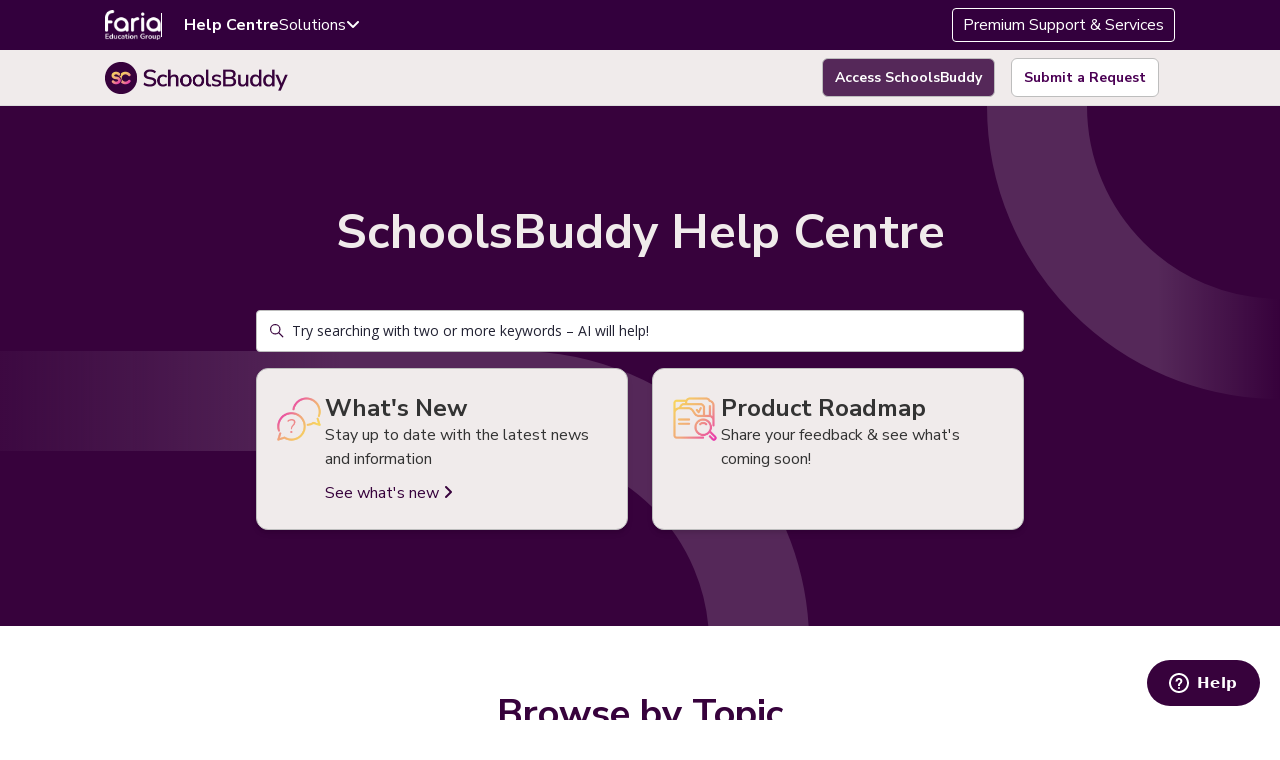

--- FILE ---
content_type: text/html; charset=utf-8
request_url: https://help.schoolsbuddy.com/hc/en-gb
body_size: 13217
content:
<!DOCTYPE html>
<html dir="ltr" lang="en-GB">
<head>
  <meta charset="utf-8" />
  <!-- v26823 -->


  <title>SchoolsBuddy Help Centre</title>

  

  <link rel="canonical" href="https://help.schoolsbuddy.com/hc/en-gb">
<link rel="alternate" hreflang="en-gb" href="https://help.schoolsbuddy.com/hc/en-gb">
<link rel="alternate" hreflang="x-default" href="https://help.schoolsbuddy.com/hc/en-gb">

  <link rel="stylesheet" href="//static.zdassets.com/hc/assets/application-f34d73e002337ab267a13449ad9d7955.css" media="all" id="stylesheet" />
  <link rel="stylesheet" type="text/css" href="/hc/theming_assets/1947420/360002655072/style.css?digest=52528888609945">

  <link rel="icon" type="image/x-icon" href="/hc/theming_assets/01JZM749P6VAKZHD7GTH9CVE9N">

    <script async src="https://www.googletagmanager.com/gtag/js?id=G-52W3NK47X3"></script>
<script>
  window.dataLayer = window.dataLayer || [];
  function gtag(){dataLayer.push(arguments);}
  gtag('js', new Date());
  gtag('config', 'G-52W3NK47X3');
</script>


  <meta content="width=device-width, initial-scale=1.0" name="viewport" />
<script type="text/javascript">window.Theme = Object.assign(window.Theme || {}, { assets: {}, locale: "en-gb", signedIn: false });</script>
<script type="text/javascript" src="/hc/theming_assets/01J55JGW8J8Y8XFABN5BSB68KR"></script>


<link rel="stylesheet" href="/hc/theming_assets/01J55JGV88VEM914NTB5XWMFXK">
<link rel="stylesheet" href="/hc/theming_assets/01J55JGW1ZAY35F30T7KKFACAP">
<link rel="stylesheet" href="https://use.fontawesome.com/releases/v6.4.0/css/all.css">
<link rel="stylesheet" href="https://faria-general-style.web.app/css/general-style.min.css?ver=1.1.8"><link rel="stylesheet" href="/hc/theming_assets/01J55JGWAN99JJ4AZYZ6RANM7Z"><link rel="stylesheet" href="https://cdn.jsdelivr.net/gh/fancyapps/fancybox@3.5.7/dist/jquery.fancybox.min.css">



<style id="settings-styles">
  .request_ticket_form_id { display: none; }
  </style>


<link rel="preconnect" href="https://fonts.googleapis.com">
<link rel="preconnect" href="https://fonts.gstatic.com" crossorigin><link href="https://fonts.googleapis.com/css2?family=Nunito+Sans:ital,wght@0,400;0,600;0,700;1,400;1,600;1,700&display=swap" rel="stylesheet">

  
</head>
<body class="">
  
  
  

  <header class="main-header">
  <!-- Top Row -->
  <div class="top-row">
    <div class="container">
      <div class="header-left">
        
         
        
        <a href="https://help.faria.org/hc">
    <img src="/hc/theming_assets/01JZA9D1RGNMFK66MTVGPFPX3W" alt="Faria Logo" class="faria-logo">
  </a>
        
        <nav class="main-nav">
          <a href="/hc" style="font-weight:700" class="d-none-mobile">Help Centre</a>
          <div class="product-button">
          <div class="dropdown-header">
            <span>Solutions</span>
            <i class="fa-solid fa-angle-down"></i>
          </div>

          <div class="mega-dropdown">
            <div class="mega-column">
              <div class="dropdown-group">
                
                <div class="dropdown-group-title">ADMISSIONS</div>
                <a href="https://help.openapply.com/hc/en-us" class="dropdown-item">
                  <img src="/hc/theming_assets/01JZM748VZ245JGY1R76YPYS5W" alt="OA" />
                  <div>
                    <div class="item-title">OpenApply</div>
                    
                  </div>
                </a>
                
                <div class="dropdown-group-title">LEARNING</div>
                <a href="https://help.managebac.com/hc/en-us" class="dropdown-item">
                  <img src="/hc/theming_assets/01JZM74806QCHGHBHS3GEK8DN7" alt="MB" />
                  <div>
                    <div class="item-title">ManageBac+</div>
                    
                  </div>
                </a>
             
                 <div class="dropdown-group-title">CURRICULUM MANAGEMENT</div> 
                <a href="https://help.onatlas.com/hc/en-us" class="dropdown-item">
                  <img src="/hc/theming_assets/01JZM74745PAG36D1SJJCJGHBN" alt="Atlas" />
                  <div>
                    <div class="item-title">Atlas</div>
                    
                  </div>
                </a>

               
              </div>
            </div>

            <div class="mega-column">
              <div class="dropdown-group">
                
                 <div class="dropdown-group-title">SCHOOL-TO-HOME</div>
                <a href="https://help.schoolsbuddy.com/hc/en-gb" class="dropdown-item">
                  <img src="/hc/theming_assets/01JZM749P6VAKZHD7GTH9CVE9N" alt="SC" />
                  <div>
                    <div class="item-title">SchoolsBuddy</div>
                    
                  </div>
                </a>
                <a href="https://vectare.zendesk.com/hc/en-gb" class="dropdown-item">
                  <img src="/hc/theming_assets/01K360CQQ9XPH5BQN2RWGB41XF" alt="VE" />
                  <div>
                    <div class="item-title">Vectare</div>
                    
                  </div>
                </a>
                
                <div class="dropdown-group-title">ANALYTICS</div>
               <a href="https://fariaspotlight.zendesk.com/hc/en-us" class="dropdown-item">
                  <img src="/hc/theming_assets/01K35ZY4GB4VWA64NMEG6QC17W" alt="SL" />
                  <div>
                    <div class="item-title">SpotLight</div>
                    
                  </div>
                </a>
                

                <div class="dropdown-group-title">PROFESSIONAL SERVICES</div>
                
                <a href="https://servicehub.faria.org/hc/en-us" class="dropdown-item">
                  <img src="/hc/theming_assets/01K7RA7GAS87MFM6TFPTH9GSYE" alt="ServiceHub" />
                  <div>
                    <div class="item-title">Services &amp; Support</div>
                    
                  </div>
                </a>
                
              </div>
            </div>
          </div>
        </div>

        </nav>
      </div>
      <div class="header-right d-none-mobile">
        <a href="https://faria.org/fariasupport" class="btn-premium" target="_blank">Premium Support & Services</a>
      </div>
    </div>
  </div>

 <!-- Sub Row -->
  <div class="sub-row">
    <div class="container">
      <div class="product-logo">
        <a title="Home" href="/hc/en-gb">
          <img src="/hc/theming_assets/01K2BTMQZ2S8GWDYCG7DJRZC1X" alt="SchoolsBuddy Help Centre Help Centre home page" />
        </a>
      </div>
      <div class="signin-actions">
        
        
        <a class="button text-white bg-light transition mb-3 xl:mb-0 xl:mr-4"  href="https://www.schoolsbuddy.com/login" target="_blank">
            Access SchoolsBuddy
        </a>
        
        <!-- Submit Request -->
        <div class="action-item d-none-mobile">
          <a class="button text-primary bg-white transition mb-3 xl:mb-0 xl:mr-4 hover:text-primary hover:bg-gray-100" href="/hc/en-gb/requests/new">
            Submit a Request
          </a>
        </div>
      
    </div>
    </div>
  </div>
</header>


  <main role="main">
    
<div class="hero relative overflow-hidden">

  
  <div class="hero-inner relative container z-30">

    
    <div class="text-center">
        <h1 class="mt-0 mb-7 line-height-1 text-h1">
            SchoolsBuddy Help Centre
          </h1>
      </div>

    
    <div class="search relative text-base font-size-sm max-w-md  mx-auto">
      <h2 class="sr-only">Search</h2>
        
          <form role="search" class="form-field mb-0" data-search="" data-instant="true" autocomplete="off" action="/hc/en-gb/search" accept-charset="UTF-8" method="get"><input type="hidden" name="utf8" value="&#x2713;" autocomplete="off" /><input type="search" name="query" id="query" placeholder="Try searching with two or more keywords – AI will help!" autocomplete="off" aria-label="Try searching with two or more keywords – AI will help!" /></form>
        
      <svg class="search-icon fill-current transition" xmlns="http://www.w3.org/2000/svg" viewBox="0 0 12 12" aria-hidden="true">
        <use xlink:href="#icon-search" />
      </svg>
    </div>

    </div>

  
<!--   
    
      <div class="absolute z-20 top-0 left-0 h-full w-full bg-home bg-cover bg-center"></div>
    
   -->

  
<!--   <div class="absolute z-10 top-0 left-0 h-full w-full bg-hero"></div> -->
	<div class="">
  	<svg xmlns="http://www.w3.org/2000/svg" class="ellipse_ top right" width="293" height="293" viewBox="0 0 293 293" fill="none">
  <path d="M50 2.12437e-05C50 134.205 158.795 243 293 243" stroke="url(#paint0_linear_20224_20902)" stroke-width="100" stroke-linecap="round"/>
  <defs>
    <linearGradient id="paint0_linear_20224_20902" x1="293" y1="121.5" x2="50" y2="121.5" gradientUnits="userSpaceOnUse">
      <stop stop-color="#552859" stop-opacity="0"/>
      <stop offset="0.5" stop-color="#552859"/>
    </linearGradient>
  </defs>
</svg>
    <svg xmlns="http://www.w3.org/2000/svg" class="ellipse_ left bottom" width="810" height="275" viewBox="0 0 810 275" fill="none">
  <path d="M759.157 293C759.157 158.795 650.362 50 516.157 50L0 50" stroke="url(#paint0_linear_20224_20904)" stroke-width="100" stroke-linecap="round"/>
  <defs>
    <linearGradient id="paint0_linear_20224_20904" x1="-79.2645" y1="171.5" x2="759.157" y2="171.5" gradientUnits="userSpaceOnUse">
      <stop stop-color="#552859" stop-opacity="0"/>
      <stop offset="0.5" stop-color="#552859"/>
    </linearGradient>
  </defs>
</svg>
    
  </div>
  
  
  
   
  
    <div class="contact-blocks" id="contact-blocks">
      <script type="text/javascript">
        ready(function() {
          Util.renderTemplate(document.getElementById('contact-blocks'), 'contact-blocks', Theme.contactBlocks);
        })
      </script>
    </div>
  

  </div> 

<div class="relative flex flex-column z-40" id="page-container">

  
  
    <div class="content-blocks bg-content-blocks" id="content-blocks">
      <div class="container py-8 text-left">
        
          

          
            <h2 class="text-h2 mb-7 text-center align-items-baseline text-tertiary" x-data="{ src: Theme.assets['content-blocks-heading'] }">
              <template x-if="src">
                <img class="svg-icon mr-2" src="/hc/theming_assets/01J55JGTDRQBKCEMVPKQRCYG5J" alt="" aria-hidden="true" :src="src" />
              </template>
              
                Browse by Topic
              
            </h2>
          

          
          
            <ul class="list-unstyled row row-sm justify-content-center">
              
                
                
                  <li class="col-12 mb-5 md:col-6 lg:col-4">
                    <a class="block link-plain h-full p-5 text-inherit text-left bg-white rounded " href="/hc/en-gb/categories/4405049415053-Staff-Guides">
                      
                       <div class="img">
                        <img class="img-fluid" alt="Staff Guides" data-asset="image" data-asset-id="category-4405049415053" src="/hc/theming_assets/01JZHRQQVRXMEH6BPQK18PMGQE
                        " style="height: 64px; width: auto;" />
                      
                      </div>
                       <div class="text">
                      <h4 class="font-bold text-h4">
                        Staff Guides
                      </h4>
                      
                      
                        <p>
                          Learn how school staff can manage activities, events, and communication within SchoolsBuddy.
                        </p>
                      
                      <p class="textlink">Explore Guides <i class="fa-solid fa-angle-right"></i></p>
                      </div>
                    </a>
                  </li>
                
                
              
                
                
                  <li class="col-12 mb-5 md:col-6 lg:col-4">
                    <a class="block link-plain h-full p-5 text-inherit text-left bg-white rounded " href="/hc/en-gb/categories/4405049412365-Parent-Help">
                      
                       <div class="img">
                        <img class="img-fluid" alt="Parent Help" data-asset="image" data-asset-id="category-4405049412365" src="/hc/theming_assets/01K6F0DRX4T7VBYFDHX260DNX2
                        " style="height: 64px; width: auto;" />
                      
                      </div>
                       <div class="text">
                      <h4 class="font-bold text-h4">
                        Parent Help
                      </h4>
                      
                      
                        <p>
                          Find guidance for parents on logging in, making bookings, payments, and staying connected with school events.
                        </p>
                      
                      <p class="textlink">Explore Guides <i class="fa-solid fa-angle-right"></i></p>
                      </div>
                    </a>
                  </li>
                
                
              
                
                
                  <li class="col-12 mb-5 md:col-6 lg:col-4">
                    <a class="block link-plain h-full p-5 text-inherit text-left bg-white rounded " href="/hc/en-gb/categories/4405054921741-School-Onboarding">
                      
                       <div class="img">
                        <img class="img-fluid" alt="School Onboarding" data-asset="image" data-asset-id="category-4405054921741" src="/hc/theming_assets/01K6F0CP8THKF9YT6V3NRX6JNT
                        " style="height: 64px; width: auto;" />
                      
                      </div>
                       <div class="text">
                      <h4 class="font-bold text-h4">
                        School Onboarding
                      </h4>
                      
                      
                        <p>
                          Get started with setup steps, configuration tips, and best practices for launching SchoolsBuddy at your school.
                        </p>
                      
                      <p class="textlink">Explore Guides <i class="fa-solid fa-angle-right"></i></p>
                      </div>
                    </a>
                  </li>
                
                
              
                
                
                  <li class="col-12 mb-5 md:col-6 lg:col-4">
                    <a class="block link-plain h-full p-5 text-inherit text-left bg-white rounded " href="/hc/en-gb/categories/4405049422221-Day-to-Day">
                      
                       <div class="img">
                        <img class="img-fluid" alt="Day-to-Day" data-asset="image" data-asset-id="category-4405049422221" src="/hc/theming_assets/01K6FMP6WDPTX1PYM5WH5P9CJK
                        " style="height: 64px; width: auto;" />
                      
                      </div>
                       <div class="text">
                      <h4 class="font-bold text-h4">
                        Day-to-Day
                      </h4>
                      
                      
                        <p>
                          Discover how to manage daily operations, attendance, and communications efficiently.
                        </p>
                      
                      <p class="textlink">Explore Guides <i class="fa-solid fa-angle-right"></i></p>
                      </div>
                    </a>
                  </li>
                
                
              
                
                
                  <li class="col-12 mb-5 md:col-6 lg:col-4">
                    <a class="block link-plain h-full p-5 text-inherit text-left bg-white rounded " href="/hc/en-gb/categories/46326942695449-Preference-Based">
                      
                       <div class="img">
                        <img class="img-fluid" alt="Preference-Based" data-asset="image" data-asset-id="category-46326942695449" src="/hc/theming_assets/01K6FMNZ4779SNC0WJSENK3BZV
                        " style="height: 64px; width: auto;" />
                      
                      </div>
                       <div class="text">
                      <h4 class="font-bold text-h4">
                        Preference-Based
                      </h4>
                      
                      
                        <p>
                          Understand how to create and manage preference-based signups.
                        </p>
                      
                      <p class="textlink">Explore Guides <i class="fa-solid fa-angle-right"></i></p>
                      </div>
                    </a>
                  </li>
                
                
              
                
                
                  <li class="col-12 mb-5 md:col-6 lg:col-4">
                    <a class="block link-plain h-full p-5 text-inherit text-left bg-white rounded " href="/hc/en-gb/categories/49296954892057-Instant-Book-and-Pay">
                      
                       <div class="img">
                        <img class="img-fluid" alt="Instant Book and Pay" data-asset="image" data-asset-id="category-49296954892057" src="/hc/theming_assets/01K6FMMDXB3DBQ1T9G3XV2F0QK
                        " style="height: 64px; width: auto;" />
                      
                      </div>
                       <div class="text">
                      <h4 class="font-bold text-h4">
                        Instant Book and Pay
                      </h4>
                      
                      
                        <p>
                          Learn how to set up and manage instant booking and payment options for activities.
                        </p>
                      
                      <p class="textlink">Explore Guides <i class="fa-solid fa-angle-right"></i></p>
                      </div>
                    </a>
                  </li>
                
                
              
                
                
                  <li class="col-12 mb-5 md:col-6 lg:col-4">
                    <a class="block link-plain h-full p-5 text-inherit text-left bg-white rounded " href="/hc/en-gb/categories/53359343875737-Parent-Teacher-Conference-Parents-Evening">
                      
                       <div class="img">
                        <img class="img-fluid" alt="Parent Teacher Conference/Parents Evening" data-asset="image" data-asset-id="category-53359343875737" src="/hc/theming_assets/01K6FMNDMG3A5BBZPKAA7GQ1AW
                        " style="height: 64px; width: auto;" />
                      
                      </div>
                       <div class="text">
                      <h4 class="font-bold text-h4">
                        Parent Teacher Conference/Parents Evening
                      </h4>
                      
                      
                      <p class="textlink">Explore Guides <i class="fa-solid fa-angle-right"></i></p>
                      </div>
                    </a>
                  </li>
                
                
              
                
                
                  <li class="col-12 mb-5 md:col-6 lg:col-4">
                    <a class="block link-plain h-full p-5 text-inherit text-left bg-white rounded " href="/hc/en-gb/categories/4405049425805-Advanced-Uses">
                      
                       <div class="img">
                        <img class="img-fluid" alt="Advanced Uses" data-asset="image" data-asset-id="category-4405049425805" src="/hc/theming_assets/01K6FMN3CQW1R7JVMAN0HCR5JY
                        " style="height: 64px; width: auto;" />
                      
                      </div>
                       <div class="text">
                      <h4 class="font-bold text-h4">
                        Advanced Uses
                      </h4>
                      
                      
                        <p>
                          Explore advanced features and configurations to optimise your school’s use of SchoolsBuddy.
                        </p>
                      
                      <p class="textlink">Explore Guides <i class="fa-solid fa-angle-right"></i></p>
                      </div>
                    </a>
                  </li>
                
                
              
                
                
              
                
                
              
                
                
              
            </ul>
          

        

        

      </div>
    </div>
  
  

  <div class="bg-gradient">
  
  
  
  
  
    <div class="promoted-articles bg-sect " id="promoted-articles">
      <div class="container text-left py-8">
        

          
            <h2 class="text-h2 mb-40px text-tertiary inline-flex align-items-baseline " x-data="{ src: Theme.assets['promoted-articles-heading'] }">
              <template x-if="src">
                <img class="svg-icon mr-2" src="/hc/theming_assets/01J55JGTDRQBKCEMVPKQRCYG5J" alt="" aria-hidden="true" :src="src" />
              </template>
                Promoted articles
              </h2>
          
            <ul class="row row-sm list-unstyled">
                <li class="col-12 md:col-6">

                  <div class="relative media align-items-baseline py-3 h-full border-bottom">
                      <div class="flex" x-data="{ src: Theme.assets['article'] }">
                        <template x-if="src">
                          <img class="svg-icon mr-3" src="/hc/theming_assets/01J55JGTDRQBKCEMVPKQRCYG5J" alt="" aria-hidden="true" :src="src" />
                        </template>
                      </div>
                    <div class="media-body">
                      <a class="link-stretched text-inherit" href="/hc/en-gb/articles/37635534324505-Sports-Portal-Quickstart-Guide-to-Basic-Settings">Sports Portal - Quickstart Guide to Basic Settings</a></div>
                  </div>
                </li>
              
                <li class="col-12 md:col-6">

                  <div class="relative media align-items-baseline py-3 h-full border-bottom">
                      <div class="flex" x-data="{ src: Theme.assets['article'] }">
                        <template x-if="src">
                          <img class="svg-icon mr-3" src="/hc/theming_assets/01J55JGTDRQBKCEMVPKQRCYG5J" alt="" aria-hidden="true" :src="src" />
                        </template>
                      </div>
                    <div class="media-body">
                      <a class="link-stretched text-inherit" href="/hc/en-gb/articles/45187872890265-Trips-Portal-Understanding-the-Basics">Trips Portal - Understanding the Basics</a></div>
                  </div>
                </li>
              
                <li class="col-12 md:col-6">

                  <div class="relative media align-items-baseline py-3 h-full border-bottom">
                      <div class="flex" x-data="{ src: Theme.assets['article'] }">
                        <template x-if="src">
                          <img class="svg-icon mr-3" src="/hc/theming_assets/01J55JGTDRQBKCEMVPKQRCYG5J" alt="" aria-hidden="true" :src="src" />
                        </template>
                      </div>
                    <div class="media-body">
                      <a class="link-stretched text-inherit" href="/hc/en-gb/articles/4405335316493-Parent-Guide-To-Using-SchoolsBuddy">Parent Guide To Using SchoolsBuddy 🎬</a></div>
                  </div>
                </li>
              
                <li class="col-12 md:col-6">

                  <div class="relative media align-items-baseline py-3 h-full border-bottom">
                      <div class="flex" x-data="{ src: Theme.assets['article'] }">
                        <template x-if="src">
                          <img class="svg-icon mr-3" src="/hc/theming_assets/01J55JGTDRQBKCEMVPKQRCYG5J" alt="" aria-hidden="true" :src="src" />
                        </template>
                      </div>
                    <div class="media-body">
                      <a class="link-stretched text-inherit" href="/hc/en-gb/articles/4405347433101-How-do-I-login-if-I-have-forgotten-my-password">How do I login if I have forgotten my password?</a></div>
                  </div>
                </li>
              
                <li class="col-12 md:col-6">

                  <div class="relative media align-items-baseline py-3 h-full border-bottom">
                      <div class="flex" x-data="{ src: Theme.assets['article'] }">
                        <template x-if="src">
                          <img class="svg-icon mr-3" src="/hc/theming_assets/01J55JGTDRQBKCEMVPKQRCYG5J" alt="" aria-hidden="true" :src="src" />
                        </template>
                      </div>
                    <div class="media-body">
                      <a class="link-stretched text-inherit" href="/hc/en-gb/articles/4405336437133-Attendance-Registers">Attendance Registers 🎬</a></div>
                  </div>
                </li>
              
                <li class="col-12 md:col-6">

                  <div class="relative media align-items-baseline py-3 h-full border-bottom">
                      <div class="flex" x-data="{ src: Theme.assets['article'] }">
                        <template x-if="src">
                          <img class="svg-icon mr-3" src="/hc/theming_assets/01J55JGTDRQBKCEMVPKQRCYG5J" alt="" aria-hidden="true" :src="src" />
                        </template>
                      </div>
                    <div class="media-body">
                      <a class="link-stretched text-inherit" href="/hc/en-gb/articles/4405308199053-Activities-CCA-ECA-ASA-Container-FAQs">Activities (CCA/ECA/ASA) Container FAQs</a></div>
                  </div>
                </li>
              
                <li class="col-12 md:col-6">

                  <div class="relative media align-items-baseline py-3 h-full border-bottom">
                      <div class="flex" x-data="{ src: Theme.assets['article'] }">
                        <template x-if="src">
                          <img class="svg-icon mr-3" src="/hc/theming_assets/01J55JGTDRQBKCEMVPKQRCYG5J" alt="" aria-hidden="true" :src="src" />
                        </template>
                      </div>
                    <div class="media-body">
                      <a class="link-stretched text-inherit" href="/hc/en-gb/articles/38642499130777-Sports-Portal-Introduction-FAQ">Sports Portal - Introduction &amp; FAQ</a></div>
                  </div>
                </li>
              </ul>
          
      </div>
    </div>
  
  
  
  
    
  </div>
  

  
  <div >
    <div class="d-none container my-6 md:my-8">
      <h2 class="text-tertiary mb-6 md:font-size-3xl">
          Latest Blog Posts
        </h2>
      
     


  
  <div class="container">
    <section class="section home-section latest-blog">
      
      <div id="latest-blog-list">
        <p style="text-align:center; width: 100%;"><img src="/hc/theming_assets/01J57KW1Z68WBV8G2CW7KZ89YT"></p>
      </div>
      
    </section>
  </div>
</div>
</div>

  
  
    <div class="contact-blocks max-w-md" id="contact-blocks">
      <script type="text/javascript">
        ready(function() {
          Util.renderTemplate(document.getElementById('contact-blocks'), 'contact-blocks', Theme.contactBlocks);
        })
      </script>
    </div>
  

</div> 

<script type="text/javascript">
  

  </script>

<script type="text/javascript">document.documentElement.classList.add('home-page')</script>


       

  </main>

    
 <div class="footer banner">

    <div class="container">
      <div class="row" style="position:relative">
        <svg xmlns="http://www.w3.org/2000/svg" class="ellipse_ top right" width="200" height="263" viewBox="0 0 230 300" fill="none">
  <path d="M50.5288 4.5557e-08C50.5288 81.9984 117.002 148.471 199 148.471" stroke="url(#paint0_linear_20228_1745)" stroke-width="100" stroke-linecap="round"></path>
  <defs>
    <linearGradient id="paint0_linear_20228_1745" x1="199" y1="74.2356" x2="50.5288" y2="74.2356" gradientUnits="userSpaceOnUse">
      <stop stop-color="#552859" stop-opacity="0"></stop>
      <stop offset="0.5" stop-color="#552859"></stop>
    </linearGradient>
  </defs>
</svg>
        <div class="col-12 md:col-5 lg:col-auto">
          <h2 class="inline-flex text-white">Can't find what you're looking for?</h2>
          </div>
        <div class="col-12 md:col-7 lg:col-auto">
           <p class="text-white mb-4">Our team are ready to help.</p>
          <div class="ctas center">
            <a href="https://faria.org/fariasupport" class="bttn-lg _gold">Premium Support and Services</a>
            <a href="https://help.schoolsbuddy.com/hc/requests/new" class="bttn-textlink text-white">Request Support <i class="fa-solid fa-angle-right"></i></a>
            </div>
          </div>
        </div>
      </div>
   </div>
  <footer class="footer mt-6" id="footer">

    <div class="container">
      <div class="row">
         
        <div class="col-6 md:col-5 lg:col-auto logo-footer">
          <div class="flex logos">
             <img src="/hc/theming_assets/01K80B2QVS2Y5KPFK6XGTPNXTC" id="logo-vectare">
            <span>By <img src="/hc/theming_assets/01K7P1GGR65R7PZ95HBSNM2217" id="logo-feg"></span>
          </div>

          <p>Stay Connected</p>
          <div class="flex" id="logo-social">
            <a href="https://www.linkedin.com/company/schoolsbuddy/" target="_blank"><img src="/hc/theming_assets/01K7P1GFRQAZ4QE07VMMFNNT14"></a>
            <a href="https://web.facebook.com/SchoolsBuddy" target="_blank"><img src="/hc/theming_assets/01K7P1GETAN8TCCXTF1ZWGNCQD"></a>
            <a href="https://x.com/schoolsbuddy" target="_blank"><img src="/hc/theming_assets/01K7P1GDS35GQ0ECTB89DN636D"></a>
          </div>
        </div>

        
        <div class="col-6 md:col-3 lg:col-auto">
          <h4 class="h6 mb-2 text-white">
              School-to-Home
            </h4>
          <nav class="nav flex-column">
            <a
              class="mb-2 text-white hover:no-underline"
              href="https://www.schoolsbuddy.com/activities-event-management#activities-management/" target="_blank">
                Activities Management
              </a>
            
            
            <a
              class="mb-2 text-white hover:no-underline"
              href="https://www.schoolsbuddy.com/activities-event-management#transport-system/" target="_blank">
                Transport System
              </a>
            <a
              class="mb-2 text-white hover:no-underline"
              href="https://www.schoolsbuddy.com/activities-event-management#sport-bookings-events/" target="_blank">
                Sport, Bookings and Events
              </a>
            <a
              class="mb-2 text-white hover:no-underline"
              href="https://www.schoolsbuddy.com/billing-online-payment#online-payments/" target="_blank">
                Online Payments
              </a>
            <a
              class="mb-2 text-white hover:no-underline"
              href="https://www.schoolsbuddy.com/billing-online-payment#school-booking/" target="_blank">
                School Bookings
              </a>
            <a
              class="mb-2 text-white hover:no-underline"
              href="https://www.schoolsbuddy.com/parent-portal#parent-teacher-conferences/" target="_blank">
                Parent Teacher Conferences
              </a>
            <a
              class="mb-2 text-white hover:no-underline"
              href="https://www.schoolsbuddy.com/parent-portal#parent-communications/" target="_blank">
                Parent Communications
              </a>
          </nav>
        </div>

        
        <div class="col-6 md:col-3 lg:col-auto">
          <h4 class="h6 mb-2 text-white">
              Resources
            </h4>
          <nav class="nav flex-column">
            <a
              class="mb-2 text-white hover:no-underline"
              href="https://www.schoolsbuddy.com/resource-library" target="_blank">
                Resource Library
              </a>
            <a
              class="mb-2 text-white hover:no-underline"
              href="https://events.faria.org/?product=schoolsbuddy/" target="_blank">
                Events & Webinars
              </a>
            <a
              class="mb-2 text-white hover:no-underline"
              href="https://www.schoolsbuddy.com/blog" target="_blank">
               Blog
              </a>
            <a
              class="mb-2 text-white hover:no-underline"
              href="https://www.schoolsbuddy.com/product-portal" target="_blank">
                Product Portal
              </a>
            <a
              class="mb-2 text-white hover:no-underline"
              href="https://www.schoolsbuddy.com/reviews/" target="_blank">
                Customer Reviews
              </a>
            <a
              class="mb-2 text-white hover:no-underline"
              href="https://www.schoolsbuddy.com/partners" target="_blank">
                Partner Directory
              </a>
            
            
            
          </nav>
        </div>

         
        <div class="col-6 md:col-3 lg:col-auto">
          <h4 class="h6 mb-2 text-white">
              Help &amp; Support
            </h4>
          <nav class="nav flex-column">
            <a
              class="mb-2 text-white hover:no-underline"
              href="https://www.faria.org/fariasupport" target="_blank">
                Premium Support &amp; Services
              </a>
            <a
              class="mb-2 text-white hover:no-underline"
              href="http://status.faria.org/" target="_blank">
               System Health Check
              </a>
           
            
            
            
          </nav>
        </div>


        

      </div>
    </div>

    <div class="bg-gray-100 p-3 mt-7">
      <div class="container flex align-items-center justify-content-between flex-wrap font-size-sm">

        
          <p class="my-4 text-white w-full sm:my-0 sm:w-auto">
              © 2025 EveryBuddy Limited. All Rights Reserved.
            </p>
        

        <nav class="nav">

          <a
            class="mb-2 text-white w-50 sm:px-3 sm:mb-0 sm:border-right sm:w-auto hover:no-underline"
            href="https://www.schoolsbuddy.com/terms#" target="_blank">
              Terms
            </a>

          <a
            class="mb-2 text-white w-50 sm:px-3 sm:mb-0 sm:border-right sm:w-auto hover:no-underline"
            href="https://www.schoolsbuddy.com/terms#" target="_blank">
              Privacy
            </a>

          <a
            class="mb-2 text-white w-50 sm:px-3 sm:mb-0 sm:w-auto hover:no-underline"
            href="https://www.schoolsbuddy.com/secure#" target="_blank">
              Security
            </a>

        </nav>

      </div>
    </div>

  </footer> 

</div> 


<script type="text/javascript" src="/hc/theming_assets/01J55JGWZEA7A4Z8PH0KY0QY0P" defer></script>
<script type="text/javascript" src="/hc/theming_assets/01J55JGVZ0C4SDYSN937PX0RE4" defer></script>
<script type="text/javascript" src="/hc/theming_assets/01J55JGW6C0NBWAZJN9XT3NQQV" defer></script>
<script type="text/javascript" src="/hc/theming_assets/01J55JGWK735KRXH8HHATYZ3WR" defer></script>
<script type="text/javascript" src="https://cdn.jsdelivr.net/combine/npm/alpinejs@3.x.x/dist/cdn.min.js,npm/jquery@3.5.1/dist/jquery.min.js,gh/fancyapps/fancybox@3.5.7/dist/jquery.fancybox.min.js,npm/plyr@~3.6.4/dist/plyr.polyfilled.min.js" defer>
</script>
<script type="text/javascript" src="/hc/theming_assets/01J55JGWDGKHZ3G34G3TZRGBGY" defer></script><script type="text/javascript" src="/hc/theming_assets/01J55JGWAMQ6XB14PATFN4JKED" defer></script><script type="text/javascript" src="/hc/theming_assets/01J55JGW1HV6DJV8CE1RRSJYEW" defer></script><script type="text/javascript" src="/hc/theming_assets/01J55JGVK870BEQ3X8PKZMA2P3" defer></script><script type="text/javascript" src="/hc/theming_assets/01J55JGWFC2WNGZ8H7D97KNHWK" defer></script>

<script type="text/template" id="tmpl-contact-blocks">
      <% var getColumnClasses = function(numberColumns) {
        var classNames = numberColumns === 'auto' ? 'col-auto' : 'col-12';
        if (numberColumns >= 2) classNames += ' md:col-6';
        if (numberColumns >= 3) classNames += ' lg:col-4';
        if (numberColumns >= 4) classNames += ' xl:col-3';
        return classNames;
      } %>
      <div class="container p-0 max-w-md">
        <% if (heading) { %>
          <h2 class="inline-flex align-items-baseline mt-6" x-data="{ src: Theme.assets['contact-blocks-heading'] }">
            <template x-if="src">
              <img class="svg-icon mr-2" src="/hc/theming_assets/01J55JGTDRQBKCEMVPKQRCYG5J" alt="" aria-hidden="true" :src="src" />
            </template>
            <%= heading %>
          </h2>
        <% } %>
        <ul class="list-unstyled row row-sm">
          <% blocks.forEach(function(block, index) { %>
            <li class="mb-4 <%= getColumnClasses(numberColumns) %>">
              <a class="block link-plain h-full p-5 text-inherit bg-white border border-radius transition shadow-sm hover:shadow-md<% if (color !== 'white') { %> hover:border-<%= color %><% } %>" href="<%= block.html_url %>" x-data="link">
                
                <% if (imageHeight) { %>
                  <div class="img">
                  <img class="img-fluid" alt="" src="<%= images[index] || images[0] %>" style="height: <%= imageHeight %>; width: auto;" /></div>
                <% } %>
                  <div class="text">
                <% if (block.name) { %>
                  <h4 class="text-h4 text-<% if (color === 'white') { %>primary<% } else { %><%= color %><% } %>">
                    <%= block.name %>
                  </h4>
                <% } %>
                <% if (block.description) { %>
                  <p>
                    <%= block.description %>
                  </p>
                <% } %>
                  </div>
              </a>
            </li>
          <% }) %>
        </ul>
      </div>
    </script>
  

    <script type="text/template" id="tmpl-back-to-top-link">
      <button class="flex button button-outline button-sm bg-white p-3 m-4">
        <span class="sr-only">Return to top</span>
        <svg class="fill-current" width="20" height="20" xmlns="http://www.w3.org/2000/svg" viewBox="0 0 100 100" aria-hidden="true">
          <polygon points="12.4,40.1 25.8,53.6 40.5,38.8 40.5,97.5 59.5,97.5 59.5,38.8 74.2,53.6 87.6,40.1 50,2.5" />
        </svg>
      </button>
    </script>
  
<svg xmlns="http://www.w3.org/2000/svg" class="hidden">
  <symbol id="icon-search">
    <circle cx="4.5" cy="4.5" r="4" fill="none" stroke="currentColor"/>
    <path stroke="currentColor" stroke-linecap="round" d="M11 11L7.5 7.5"/>
  </symbol>
  <symbol id="icon-lock">
    <rect width="12" height="9" x="2" y="7" fill="currentColor" rx="1" ry="1"/>
    <path fill="none" stroke="currentColor" d="M4.5 7.5V4a3.5 3.5 0 017 0v3.5"/>
  </symbol>
  <symbol id="icon-star">
    <polygon points="213 325 81 405 116 255 0 154 153 141 213 0 273 141 426 154 310 255 345 405"></polygon>
  </symbol>
  <symbol id="icon-chevron-down">
    <path fill="none" stroke="currentColor" stroke-linecap="round" d="M3 4.5l2.6 2.6c.2.2.5.2.7 0L9 4.5"/>
  </symbol>
  <symbol id="icon-agent">
    <path fill="currentColor" d="M6 0C2.7 0 0 2.7 0 6s2.7 6 6 6 6-2.7 6-6-2.7-6-6-6zm0 2c1.1 0 2 .9 2 2s-.9 2-2 2-2-.9-2-2 .9-2 2-2zm2.3 7H3.7c-.3 0-.4-.3-.3-.5C3.9 7.6 4.9 7 6 7s2.1.6 2.6 1.5c.1.2 0 .5-.3.5z"/>
  </symbol>
</svg>

<script type="text/javascript">
  Theme.assets['notification'] = "/hc/theming_assets/01JZMA3V9JMSWRS110FNHRQ81A";
  Theme.contactBlocks = {
    blocks: [{
      name: "What's New",
      description: "Stay up to date with the latest news and information \u003cbr\u003e\u003cspan class=\"textlink\"\u003eSee what's new \u003ci class=\"fa-solid fa-angle-right\"\u003e\u003c/i\u003e\u003c/span\u003e",
      html_url: "https://www.schoolsbuddy.com/blog"
    }, {
      name: "Product Roadmap",
      description: "Share your feedback \u0026 see what's coming soon!",
      html_url: "https://www.schoolsbuddy.com/product-portal"
    }, {
      name: "Call us",
      description: "Reach our team anytime 9:00am CST - 5:30pm PST Monday to Friday",
      html_url: "tel:+44 208 133 7489"
    }, {
      name: "Subscribe",
      description: "Discover video tutorials covering a variety of topics",
      html_url: "https://www.youtube.com"
    }].slice(0, 2),
    heading: "",
    images: ["/hc/theming_assets/01K6F0H2WGYM8TVC0ZRDBH6F3V", "/hc/theming_assets/01K6F0HMB5EWA0MGRVZ72GEKPA", "/hc/theming_assets/01JZMA48PDGZXSKPVVJMDEK3G0", "/hc/theming_assets/01JZMA490Z01SCCS2MM87GA347"],
    imageHeight: "30px",
    numberColumns: 2,
    color: "primary"
  };
  </script>






<script type="text/template" id="tmpl-category-pills">
  <ul class="nav flex-no-wrap white-space-no-wrap">
    <% categories.forEach(function(category) { %>
      <li class="nav-item font-bold font-size-md ml-2">
        <a class="nav-link px-5 py-3 border border-2 border-radius transition <% if (category.isActive) { %>text-white border-white<% } else { %>text-white border-transparent hover:text-white hover:border-white<% } %>" href="<%= category.html_url %>">
          <%= category.name %>
        </a>
      </li>
    <% }); %>
  </ul>
</script>


<script type="text/template" id="tmpl-article-list">
  <div class="border-top border-bottom lg:border-transparent my-5" x-data="toggle({ isOpen: false })" @collapse:show.stop="open" @collapse:hide.stop="close">

    
    <h3 class="flex align-items-center justify-content-between my-4 font-size-lg cursor-pointer lg:hidden" data-toggle="collapse" data-target="#sidebar-article-navigation" aria-controls="sidebar-article-navigation" aria-expanded="false">
      Categories
      <svg class="fill-current pointer-events-none ml-3" :class="isOpen && 'rotate-180'" width="14px" viewBox="0 0 40 20" xmlns="http://www.w3.org/2000/svg">
        <path d="M20,19.5 C19.4,19.5 18.9,19.3 18.4,18.9 L1.4,4.9 C0.3,4 0.2,2.4 1.1,1.4 C2,0.3 3.6,0.2 4.6,1.1 L20,13.8 L35.5,1.1 C36.6,0.2 38.1,0.4 39,1.4 C39.9,2.5 39.7,4 38.7,4.9 L21.7,18.9 C21.1,19.3 20.5,19.5 20,19.5 Z" fill-rule="nonzero"></path>
      </svg>
    </h3>

    <div class="collapse lg:expand lg:flex-column" id="sidebar-article-navigation">
      <ul class="list-unstyled font-size-lg w-full">
        <% categories.forEach(function(category, index) { %>
          <li class="font-semibold" x-data="toggle({ isOpen: <%= !!category.isActive %> })" @collapse:show.stop="open" @collapse:hide.stop="close">

            
            <div class="flex justify-content-between align-items-center">
              <a class="flex-1 py-3 text-inherit" :class="{ 'text-inherit': !isOpen }" href="<%= category.html_url %>">
                <%= category.name %>
              </a>
              <button class="p-2 ml-1 not-a-button border-radius transition cursor-pointer hover:bg-gray-200 hidden lg:block" :class="{ 'is-active': isOpen }" :aria-expanded="isOpen" data-toggle="collapse" data-target="#category-<%= category.id %>">
                <svg class="text-inherit fill-current pointer-events-none" :class="{ 'rotate-180': isOpen }" width="12px" height="12px" viewBox="0 0 324 190" xmlns="http://www.w3.org/2000/svg" aria-hidden="true">
                  <path d="M162,190 C156,190 150,187 146,183 L7,38 C-2,29 -2,15 7,7 C16,-2 30,-2 39,7 L162,135 L285,7 C293,-2 308,-2 317,7 C326,15 326,29 317,38 L178,183 C174,187 168,190 162,190 Z"></path>
                </svg>
              </button>
            </div>

            <div class="hidden lg:block">
              
              <%= partial('partial-article-list-sections', {
                id: 'category-' + category.id,
                parentId: '#sidebar-article-navigation',
                sections: category.sections,
                activeCategoryId: activeCategoryId,
                activeSectionId: activeSectionId,
                activeArticleId: activeArticleId,
                partial: partial
              }) %>
            </div>
          </li>
        <% }); %>
      </ul>
    </div>
  </div>
</script>


<script type="text/template" id="tmpl-section-list">
  <% var maxSections =  5 %>
  <div class="border-top border-bottom lg:border-transparent my-5" x-data="toggle({ isOpen: false })" @collapse:show.stop="open" @collapse:hide.stop="close">

    
    <h3 class="flex align-items-center justify-content-between my-4 font-size-lg cursor-pointer lg:hidden" data-toggle="collapse" data-target="#sidebar-section-navigation" aria-controls="sidebar-section-navigation" aria-expanded="false">
      Toggle navigation menu
      <svg class="fill-current pointer-events-none ml-3" :class="isOpen && 'rotate-180'" width="14px" viewBox="0 0 40 20" xmlns="http://www.w3.org/2000/svg">
        <path d="M20,19.5 C19.4,19.5 18.9,19.3 18.4,18.9 L1.4,4.9 C0.3,4 0.2,2.4 1.1,1.4 C2,0.3 3.6,0.2 4.6,1.1 L20,13.8 L35.5,1.1 C36.6,0.2 38.1,0.4 39,1.4 C39.9,2.5 39.7,4 38.7,4.9 L21.7,18.9 C21.1,19.3 20.5,19.5 20,19.5 Z" fill-rule="nonzero"></path>
      </svg>
    </h3>

    <div class="collapse lg:expand lg:flex-column" id="sidebar-section-navigation">
      <ul class="list-unstyled m-0 py-2">
        <% categories.forEach(function(category, index) { %>
          <li class="mb-4">
            <a class="font-bold font-size-lg <% if (category.isActive) { %>text-primary<% } else { %>text-inherit<% } %> hidden lg:block" href="<%= category.html_url %>">
              <%= category.name %>
            </a>
            <% if (category.isActive) { %>
              <%= partial('partial-section-list-sections', { parent: category, sections: category.sections, maxSections: maxSections, partial: partial }) %>
            <% } %>
          </li>
        <% }); %>
      </ul>
    </div>
  </div>
</script>


<script type="text/template" id="tmpl-category-list">
  <div class="list-unstyled my-4 border-top border-bottom md:my-5 lg:border-transparent" x-data="toggle({ isOpen: false })" @collapse:show.stop="open" @collapse:hide.stop="close">

    
    <h3 class="flex align-items-center justify-content-between my-4 font-size-lg cursor-pointer lg:hidden" data-toggle="collapse" data-target="#sidebar-category-navigation" aria-controls="sidebar-category-navigation" aria-expanded="false">
      Categories
      <svg class="fill-current pointer-events-none ml-3" :class="isOpen && 'rotate-180'" width="14px" viewBox="0 0 40 20" xmlns="http://www.w3.org/2000/svg">
        <path d="M20,19.5 C19.4,19.5 18.9,19.3 18.4,18.9 L1.4,4.9 C0.3,4 0.2,2.4 1.1,1.4 C2,0.3 3.6,0.2 4.6,1.1 L20,13.8 L35.5,1.1 C36.6,0.2 38.1,0.4 39,1.4 C39.9,2.5 39.7,4 38.7,4.9 L21.7,18.9 C21.1,19.3 20.5,19.5 20,19.5 Z" fill-rule="nonzero"></path>
      </svg>
    </h3>

    <div class="collapse lg:expand lg:flex-column" id="sidebar-category-navigation">
      <h3 class="font-size-lg mt-2 hidden lg:block">
        <a class="text-inherit" href="/hc/en-gb">
          Categories
        </a>
      </h3>
      <ul class="list-unstyled font-size-md">
        <% categories.forEach(function(category) { %>
          <li>
            <a class="block py-2 text-inherit<% if (category.isActive) { %> font-semibold<% } %>" href="<%= category.html_url %>">
              <%= category.name %>
            </a>
          </li>
        <% }); %>
      </ul>
    </div>
  </div>
</script>




<script type="text/template" id="tmpl-partial-article-list-sections">
  <% if (sections.length) { %>
    <ul class="list-none pl-3 mb-0 font-size-base collapse" id="<%= id %>" :class="{ 'is-visible': isOpen }" data-parent="<%= parentId %>">
      <% sections.forEach(function(section) { %>
        <li class="font-medium" x-data="toggle({ isOpen: <%= !!section.isActive %> })" @collapse:show.stop="open" @collapse:hide.stop="close">

          
          <div class="flex justify-content-between align-items-center">
            <a class="flex-1 py-2 text-inherit font-semibold" :class="{ 'text-inherit': !isOpen }" href="<%= section.html_url %>">
              <%= section.name %>
            </a>
            <button class="p-2 ml-1 not-a-button border-radius transition cursor-pointer hover:bg-gray-200" :class="{ 'is-active': isOpen }" :aria-expanded="isOpen" data-toggle="collapse" data-target="#section-<%= section.id %>">
              <svg class="text-inherit fill-current pointer-events-none" :class="{ 'rotate-180': isOpen }" width="12px" height="12px" viewBox="0 0 324 190" xmlns="http://www.w3.org/2000/svg" aria-hidden="true">
                <path d="M162,190 C156,190 150,187 146,183 L7,38 C-2,29 -2,15 7,7 C16,-2 30,-2 39,7 L162,135 L285,7 C293,-2 308,-2 317,7 C326,15 326,29 317,38 L178,183 C174,187 168,190 162,190 Z"></path>
              </svg>
            </button>
          </div>

          
          <%= partial('partial-article-list-sections', {
            id: 'section-' + section.id,
            parentId: '#' + id,
            sections: section.sections,
            activeCategoryId: activeCategoryId,
            activeSectionId: activeSectionId,
            activeArticleId: activeArticleId,
            partial: partial
          }) %>

          
          <% if (section.articles.length) { %>
            <ul class="list-none font-size-md pl-0 mb-0 collapse" :class="{ 'is-visible': isOpen }" id="section-<%= section.id %>" data-parent="#<%= id %>">
              <% section.articles.forEach(function(article) { %>
                <li>
                  <a class="block px-3 py-2 text-inherit border-radius transition<% if (article.isActive) { %> bg-gray-100<% } %>" href="<%= article.html_url %>">
                    <%= article.title %>
                  </a>
                </li>
              <% }); %>
            </ul>
          <% } %>

        </li>
      <% }); %>
    </ul>
  <% } %>
</script>


<script type="text/template" id="tmpl-partial-section-list-sections">
  <% var isSubsection = parent.hasOwnProperty('parent_section_id') %>
  <% if (sections.length) { %>
    <ul class="list-unstyled <% if (isSubsection) { %>pl-3 mb-0<% } else { %>py-2 lg:px-4 lg:my-4 lg:bg-gray-100 lg:border-radius<% } %>">
      <% sections.slice(0, maxSections).forEach(function(section) { %>
        <li class="font-size-lg lg:font-size-md">
          <a class="block py-2 text-inherit<% if (section.isActive) { %> text-primary lg:text-inherit lg:font-semibold<% } %>" href="<%= section.html_url %>">
            <%= section.name %>
          </a>
          <%= partial('partial-section-list-sections', { parent: section, sections: section.sections, maxSections: maxSections, partial: partial }) %>
        </li>
      <% }); %>
      <% if (sections.length > maxSections) { %>
        <li>
          <a class="block py-2 text-inherit" href="<%= parent.html_url %>">
            See more
          </a>
        </li>
      <% } %>
    </ul>
  <% } %>
</script>


  <!-- / -->

  
  <script src="//static.zdassets.com/hc/assets/en-gb.0effdf09bde57a2e0f87.js"></script>
  

  <script type="text/javascript">
  /*

    Greetings sourcecode lurker!

    This is for internal Zendesk and legacy usage,
    we don't support or guarantee any of these values
    so please don't build stuff on top of them.

  */

  HelpCenter = {};
  HelpCenter.account = {"subdomain":"fariaedu","environment":"production","name":"Faria Education Group"};
  HelpCenter.user = {"identifier":"da39a3ee5e6b4b0d3255bfef95601890afd80709","email":null,"name":"","role":"anonymous","avatar_url":"https://assets.zendesk.com/hc/assets/default_avatar.png","is_admin":false,"organizations":[],"groups":[]};
  HelpCenter.internal = {"asset_url":"//static.zdassets.com/hc/assets/","web_widget_asset_composer_url":"https://static.zdassets.com/ekr/snippet.js","current_session":{"locale":"en-gb","csrf_token":null,"shared_csrf_token":null},"usage_tracking":{"event":"front_page_viewed","data":"[base64]--0e8d15a7b54de03144f90192302ddc177f3da883","url":"https://help.schoolsbuddy.com/hc/activity"},"current_record_id":null,"current_record_url":null,"current_record_title":null,"current_text_direction":"ltr","current_brand_id":360002655072,"current_brand_name":"SchoolsBuddy","current_brand_url":"https://schoolsbuddy.zendesk.com","current_brand_active":true,"current_path":null,"show_autocomplete_breadcrumbs":true,"user_info_changing_enabled":false,"has_user_profiles_enabled":false,"has_end_user_attachments":true,"user_aliases_enabled":false,"has_anonymous_kb_voting":true,"has_multi_language_help_center":true,"show_at_mentions":false,"embeddables_config":{"embeddables_web_widget":true,"embeddables_help_center_auth_enabled":false,"embeddables_connect_ipms":false},"answer_bot_subdomain":"static","gather_plan_state":"subscribed","has_article_verification":true,"has_gather":true,"has_ckeditor":true,"has_community_enabled":false,"has_community_badges":true,"has_community_post_content_tagging":false,"has_gather_content_tags":true,"has_guide_content_tags":true,"has_user_segments":true,"has_answer_bot_web_form_enabled":true,"has_garden_modals":false,"theming_cookie_key":"hc-da39a3ee5e6b4b0d3255bfef95601890afd80709-2-preview","is_preview":false,"has_search_settings_in_plan":true,"theming_api_version":3,"theming_settings":{"color_primary":"rgba(55, 2, 60, 1)","color_primary_inverse":"rgba(255, 255, 255, 1)","color_secondary":"rgba(55, 2, 60, 1)","color_secondary_inverse":"rgba(181, 176, 176, 1)","color_tertiary":"rgba(55, 2, 60, 1)","color_tertiary_inverse":"rgba(255, 255, 255, 1)","color_heading":"rgba(55, 2, 60, 1)","color_text":"rgba(55, 2, 60, 1)","color_link":"rgba(144, 30, 105, 1)","color_border":"rgba(189, 189, 189, 1)","color_outline":"rgba(30, 205, 110, 0.45)","color_gray_100":"rgba(240, 235, 235, 1)","color_gray_200":"#ecf3f9","color_gray_600":"rgba(34, 34, 51, 1)","bg_color":"#fff","heading_font":"'Nunito Sans', -apple-system, BlinkMacSystemFont, 'Segoe UI', Helvetica, Arial, sans-serif","text_font":"'Nunito Sans', -apple-system, BlinkMacSystemFont, 'Segoe UI', Helvetica, Arial, sans-serif","base_font_size":"16px","favicon":"/hc/theming_assets/01JZM749P6VAKZHD7GTH9CVE9N","logo":"/hc/theming_assets/01K2BTMQZ2S8GWDYCG7DJRZC1X","logo_height":"32px","homepage_background_image":"/hc/theming_assets/01J55JZ7Y3G0MNHYQF5ZB2D3Q2","community_background_image":"/hc/theming_assets/01J55K08S6NZ1G89Z3SCBN3YD9","content_block_1_image":"/hc/theming_assets/01JZHRQQVRXMEH6BPQK18PMGQE","content_block_2_image":"/hc/theming_assets/01K6F0DRX4T7VBYFDHX260DNX2","content_block_3_image":"/hc/theming_assets/01K6F0CP8THKF9YT6V3NRX6JNT","content_block_4_image":"/hc/theming_assets/01K6FMP6WDPTX1PYM5WH5P9CJK","content_block_5_image":"/hc/theming_assets/01K6FMNZ4779SNC0WJSENK3BZV","content_block_6_image":"/hc/theming_assets/01K6FMMDXB3DBQ1T9G3XV2F0QK","content_block_7_image":"/hc/theming_assets/01K6FMNDMG3A5BBZPKAA7GQ1AW","content_block_8_image":"/hc/theming_assets/01K6FMN3CQW1R7JVMAN0HCR5JY","custom_block_1_image":"/hc/theming_assets/01JZMA46GC7D2437BVKWMJG2XJ","custom_block_2_image":"/hc/theming_assets/01J55KD96NA4GB11K783EC372Z","custom_block_3_image":"/hc/theming_assets/01J55KDJM4TS70FQAWQQDKN1T9","custom_block_4_image":"/hc/theming_assets/01JVPERJC3W529ZK8MH0C9G4GQ","contact_block_1_image":"/hc/theming_assets/01K6F0H2WGYM8TVC0ZRDBH6F3V","contact_block_2_image":"/hc/theming_assets/01K6F0HMB5EWA0MGRVZ72GEKPA","contact_block_3_image":"/hc/theming_assets/01JZMA48PDGZXSKPVVJMDEK3G0","contact_block_4_image":"/hc/theming_assets/01JZMA490Z01SCCS2MM87GA347","cta_block_image":"/hc/theming_assets/01J55JH6WFQBBN8R94K8NZV0YG","instant_search":true,"scoped_kb_search":false,"scoped_community_search":false,"search_placeholder":"Try searching with two or more keywords – AI will help!","show_search_button":false,"nav_breakpoint":"xl","header_height":"104px","color_header_link":"#333","color_header_link_fixed":"#333","bg_color_header":"rgba(255, 255, 255, 1)","show_submit_a_request_link":true,"notification_location":"none","notification_content":"notification_content","color_notification":"#fff","bg_color_notification":"#ef526e","back_to_top_link_style":"standard","boxed_layout":false,"bg_color_boxed":"rgba(160, 231, 193, 1)","hero_heading":"SchoolsBuddy Help Centre","color_hero_heading":"rgba(240, 235, 235, 1)","hero_text":"","color_hero_text":"rgba(51, 51, 51, 1)","hero_image_style":"overlay","bg_color_hero":"rgba(26, 175, 93, 1)","bg_color_secondary_hero":"rgba(26, 175, 93, 1)","hero_content_alignment":"center","hero_element_shape":"none","popular_keywords_style":"none","popular_keywords_heading":"instant book, sports portal, payments, trips","popular_keywords":"forms, notifications, managing applicants","blog_heading":"Latest Blog Posts","promoted_videos_heading":"Popular videos","promoted_video_ids":"","custom_block_style":"none","color_custom_blocks":"white","bg_color_custom_blocks":"rgba(160, 231, 193, 1)","custom_blocks_heading":"Featured Resources","number_custom_blocks":"4","number_custom_block_columns":"4","custom_block_alignment":"center","custom_block_image_height":"64px","custom_block_1_title":"How-To Videos","custom_block_1_description":"","custom_block_1_url":"https://events.faria.org/on-demand-webinars?product=openapply","custom_block_2_title":"School Directory","custom_block_2_description":"","custom_block_2_url":"https://search.openapply.com/for_schools","custom_block_3_title":"Resource Library","custom_block_3_description":"","custom_block_3_url":"https://www.openapply.com/resource-library","custom_block_4_title":"Upgrade your Support","custom_block_4_description":"","custom_block_4_url":"https://www.faria.org/fariasupport","content_block_style":"1-boxes","color_content_blocks":"tertiary","bg_color_content_blocks":"rgba(255, 255, 255, 1)","content_blocks_heading":"Browse by Topic","number_content_block_columns":"3","content_block_alignment":"left","content_block_image_height":"64px","article_list_style":"2-unstyled","article_list_columns":"2","article_list_excerpt":144,"promoted_article_style":"icon","promoted_article_list_style":"3-bordered","promoted_article_list_position":"after","promoted_articles_heading":"Promoted articles","promoted_article_list_columns":"2","promoted_articles_alignment":"left","promoted_article_list_excerpt":0,"contact_block_style":"cards","color_contact_blocks":"primary","contact_blocks_heading":"","number_contact_blocks":"2","number_contact_block_columns":"2","contact_block_image_height":"30px","contact_block_1_title":"What's New","contact_block_1_description":"Stay up to date with the latest news and information \u003cbr\u003e\u003cspan class=\"textlink\"\u003eSee what's new \u003ci class=\"fa-solid fa-angle-right\"\u003e\u003c/i\u003e\u003c/span\u003e","contact_block_1_url":"https://www.schoolsbuddy.com/blog","contact_block_2_title":"Product Roadmap","contact_block_2_description":"Share your feedback \u0026 see what's coming soon!","contact_block_2_url":"https://www.schoolsbuddy.com/product-portal","contact_block_3_title":"Call us","contact_block_3_description":"Reach our team anytime 9:00am CST - 5:30pm PST Monday to Friday","contact_block_3_url":"tel:+44 208 133 7489","contact_block_4_title":"Subscribe","contact_block_4_description":"Discover video tutorials covering a variety of topics","contact_block_4_url":"https://www.youtube.com","cta_style":"none","cta_location":"internal","cta_element_heading":"Can't find what you're looking for?","color_heading_cta":"#212121","cta_element_body":"","color_text_cta":"#383838","cta_element_link_text":"","bg_color_cta":"rgba(245, 252, 248, 1)","category_sidebar":"none","section_sidebar":"none","show_follow_section":false,"article_metadata":"author","show_follow_article":false,"table_of_contents_style":"sidebar-right","table_of_contents_heading":"In this article","article_navigation_style":"standard","next_article_title":"Next article","previous_article_title":"Previous article","show_article_voting":true,"show_article_sharing":true,"share_title":"Share","show_recently_viewed_articles":false,"show_related_articles":true,"show_article_comments":false,"article_sidebar":"articles-in-section","note_title":"Note","color_note":"rgba(254, 211, 71, 1)","warning_title":"Warning","color_warning":"rgba(245, 64, 18, 1)","enable_lightboxes":true,"enable_video_player":true,"form_list_style":"list","form_tip":"\u003cb\u003eNote: This is a request to the SchoolsBuddy Services \u0026 Support team.\u003c/b\u003e Provide as much information as possible, so we can help you faster.\u003cb\u003e For school related queries, please contact your school administration team directly.\u003c/b\u003e","community_image_style":"parallax","show_recent_activity_community":true,"show_follow_topic":true,"show_follow_post":true,"show_post_sharing":false,"color_footer_link":"rgba(67, 70, 76, 1)","bg_color_footer":"rgba(255, 255, 255, 1)","copyright_text":"© 2025 EveryBuddy Limited. All Rights Reserved.","use_translations":false},"has_pci_credit_card_custom_field":true,"help_center_restricted":false,"is_assuming_someone_else":false,"flash_messages":[],"user_photo_editing_enabled":true,"user_preferred_locale":"en-us","base_locale":"en-gb","login_url":"https://fariaedu.zendesk.com/access?brand_id=360002655072\u0026return_to=https%3A%2F%2Fhelp.schoolsbuddy.com%2Fhc%2Fen-gb","has_alternate_templates":true,"has_custom_statuses_enabled":true,"has_hc_generative_answers_setting_enabled":true,"has_generative_search_with_zgpt_enabled":false,"has_suggested_initial_questions_enabled":false,"has_guide_service_catalog":true,"has_service_catalog_search_poc":false,"has_service_catalog_itam":false,"has_csat_reverse_2_scale_in_mobile":false,"has_knowledge_navigation":false,"has_unified_navigation":false,"has_csat_bet365_branding":false,"version":"v26823","dev_mode":false};
</script>

  
  
  <script src="//static.zdassets.com/hc/assets/hc_enduser-2a5c7d395cc5df83aeb04ab184a4dcef.js"></script>
  <script type="text/javascript" src="/hc/theming_assets/1947420/360002655072/script.js?digest=52528888609945"></script>
  
</body>
</html>